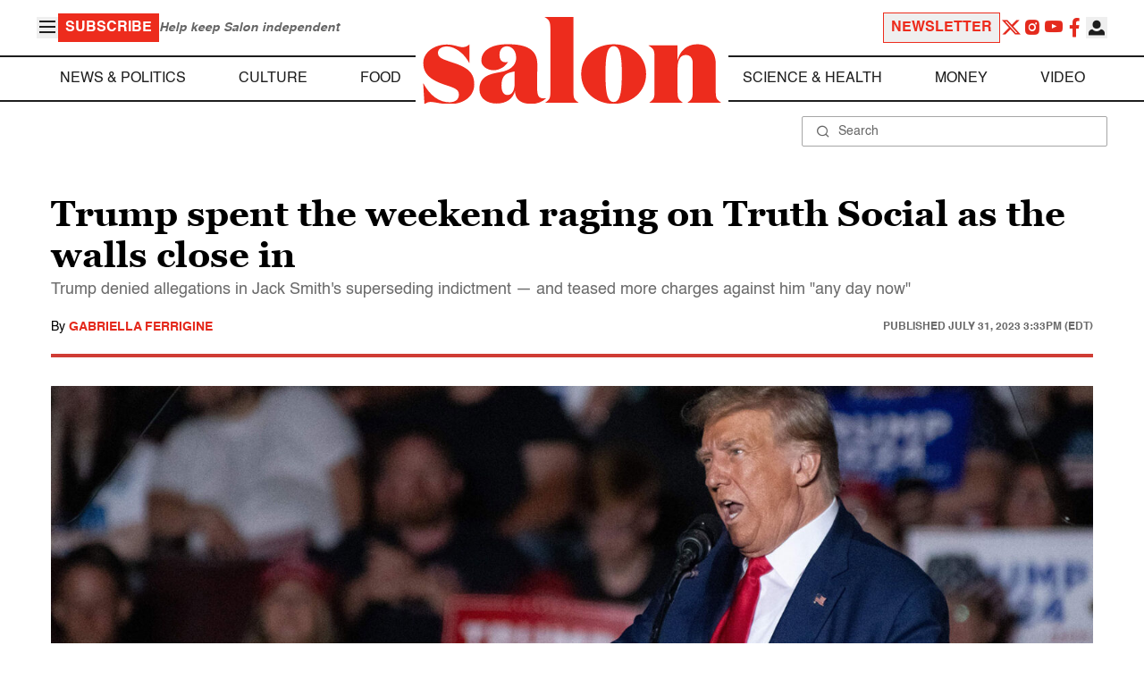

--- FILE ---
content_type: application/javascript; charset=utf-8
request_url: https://fundingchoicesmessages.google.com/f/AGSKWxUkpHeVsRnT2Q-4H2s3qUQ1BrqhiBh1uTLNJLfzHwd-rUmhwyisCgWx6u6mHv8dQFJ9F9_CbdrVx5rALKKHPnXeYLLYf7lbO_dPK8ozXAZruuDZELO0rqBKdIcij_CO9vRFUdPK6oCE_3SskK5tgo17G8_WaiwAAE17VfVSBA2tc6A_ZBiDfDxD-5KT/_/ads_yahoo./700x100./adv_player_/inline_ads.-160x600-
body_size: -1290
content:
window['b9ca1068-5529-476c-ab78-8a775a2e6b5a'] = true;